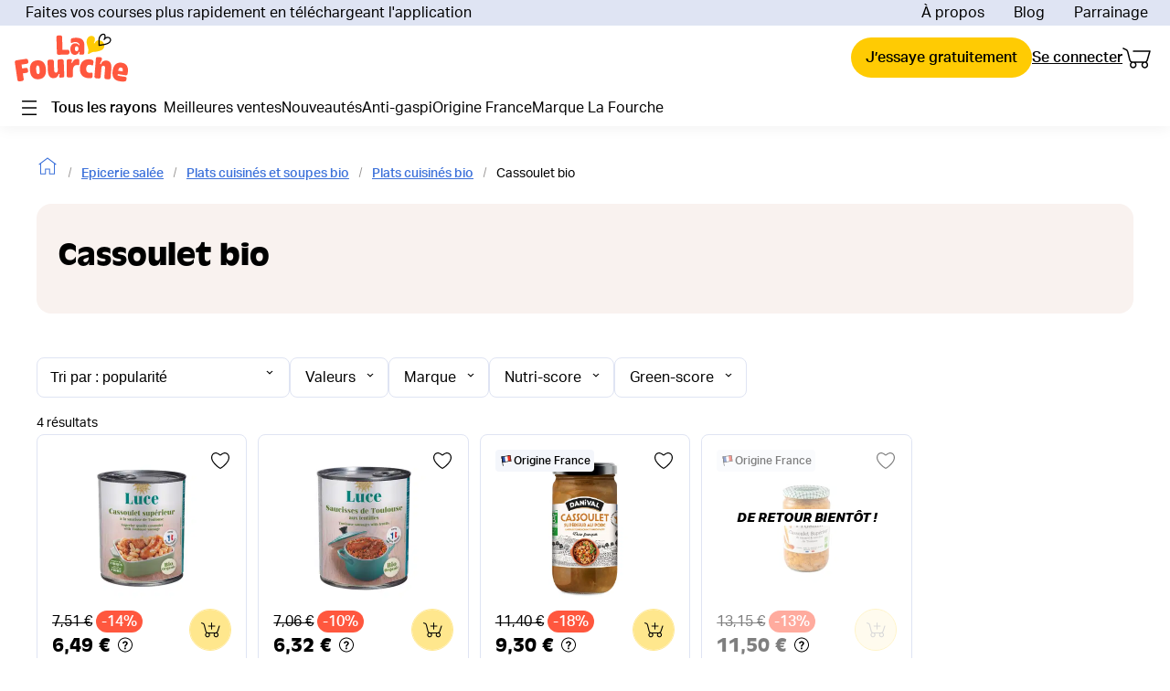

--- FILE ---
content_type: application/javascript
request_url: https://cdn.lafourche.fr/_next/static/chunks/pages/collections/%5BcollectionHandle%5D-c3ab87e97f737a58.js
body_size: 4171
content:
(self.webpackChunk_N_E=self.webpackChunk_N_E||[]).push([[4892],{91812:function(e,t,n){(window.__NEXT_P=window.__NEXT_P||[]).push(["/collections/[collectionHandle]",function(){return n(29007)}])},29007:function(e,t,n){"use strict";n.r(t),n.d(t,{__N_SSP:function(){return N},default:function(){return C}});var r=n(52322),o=n(2784),i=n(70314),c=n.n(i),a=n(55351),s=n(91208),l=n(32361),u=n(8372),d=n(34580),f=n(69193),p=n(89801),m=n(88163),b=n(18260),v=n(74808),x=n(52260),h=n(82876);var j=n(68379),g=n(24281),y=n(17587),w=n(45997);const{publicRuntimeConfig:{appBaseUrl:O}}=c()(),P=[["page",e=>Number(e)>1]],S=e=>{let{collection:t}=e;var n,i,c,s,l,u;const d=(e=>{const t=(0,h.useSearchParams)();return(0,o.useMemo)((()=>{const n=new URLSearchParams;for(const[o,i]of e){const e=t.get(o);t.has(o)&&(!i||i&&i(e))&&n.set(o,String(e))}const r=n.toString();return r?"?".concat(r):""}),[e,t])})(P);return(0,r.jsx)(a.PB,{title:(null===(n=t.meta)||void 0===n?void 0:n.title)||t.title,description:(null===(i=t.meta)||void 0===i?void 0:i.description)||(null===(c=t.body_html_safe)||void 0===c?void 0:c.slice(0,200)),canonical:"".concat(O,"/collections/").concat(t.handle).concat(d),openGraph:{url:"".concat(O,"/collections/").concat(t.handle),title:(null===(s=t.meta)||void 0===s?void 0:s.title)||t.title,description:(null===(l=t.meta)||void 0===l?void 0:l.description)||(null===(u=t.body_html_safe)||void 0===u?void 0:u.slice(0,200)),images:[{url:t.image}]}})};var N=!0,C=e=>{let{collection:t,collectionProductBasket:n,siblingCollections:i,baseIndexName:c,serverUrl:h,searchServerState:O,collectionHubPrismicContent:P,page:N,nbPages:C}=e;var k,E;const R=(0,g.cC)(x.DPS),{seoCollectionsRating:_,seoCollectionsVolume:L}=(0,o.useContext)(y.V);(0,o.useEffect)((()=>{t&&(0,v.Bp)("category-page-view",{productEventDetail:{pageCategories:[{categories:[t.handle]}]}})}),[]);const U=(0,j.P)(c,h);if(!t)return(0,r.jsx)(f.Z,{statusCode:404});const B={productName:(null===(k=t.meta)||void 0===k?void 0:k.title)||t.title,images:[t.image],description:null===(E=t.meta)||void 0===E?void 0:E.description,sku:"$lafourche-".concat(t.handle),mpn:"$lafourche-".concat(t.handle),brand:"La Fourche",reviews:{reviewRating:{ratingValue:5,bestRating:5,worstRating:1},author:"L\xe9o"},aggregateRating:{ratingValue:_,reviewCount:L}};return(0,r.jsx)(s.H,{...O,children:(0,r.jsxs)(l.p,{indexName:c,searchClient:b.Jw,routing:U,insights:!0,future:{preserveSharedStateOnUnmount:!0},children:[O&&(0,r.jsx)(S,{collection:t}),O&&(0,r.jsx)(p.Z,{name:t.title}),O&&(0,r.jsx)(a.Qb,{...B}),O&&(0,r.jsx)("div",{className:"tw-mt-4 tw-flex tw-items-center tw-justify-center tw-px-3 desktop:tw-mx-auto desktop:tw-min-w-[500px] desktop:tw-max-w-[500px] desktop:tw-p-0",children:(0,r.jsx)(w.V,{})}),(0,r.jsx)(m.v,{}),(null===t||void 0===t?void 0:t.type)===d.Vr.hub&&R?(0,r.jsx)(u.V3,{collection:t,siblingCollections:i,collectionHubPrismicContent:P}):(0,r.jsx)(u.sb,{collection:t,collectionProductBasket:n,siblingCollections:i,page:N,nbPages:C})]})})}},58727:function(e,t,n){"use strict";var r=n(52322),o=n(24281),i=n(2784);const c=(0,i.createContext)(!1);t.Z={Provider:e=>{let{children:t,feature:n}=e;const i=(0,o.SS)(n).on;return(0,r.jsx)(c.Provider,{value:i,children:t})},A:e=>{let{children:t}=e;return(0,i.useContext)(c)?null:t},B:e=>{let{children:t}=e;return(0,i.useContext)(c)?t:null}}},89801:function(e,t,n){"use strict";n.d(t,{Z:function(){return d}});var r=n(52322),o=n(5632),i=n(70314),c=n.n(i),a=n(55351),s=n(75478);const{publicRuntimeConfig:{appBaseUrl:l}}=c()(),u=["trackingId","funnel"];var d=e=>{let{name:t}=e;const n=(0,o.useRouter)(),i=(0,s.useTranslations)("Global"),c=new RegExp("\\??(".concat(u.join("||"),")=([^&]*)"),"g"),d="".concat(l).concat(n.asPath.replace(c,""));return(null===n||void 0===n?void 0:n.asPath)?(0,r.jsx)(a.gR,{itemListElements:[{position:1,item:l,name:i("companyName")},{position:2,item:d,name:t}]}):null}},88163:function(e,t,n){"use strict";n.d(t,{v:function(){return l}});var r=n(2784),o=n(74808),i=n(76834);var c=()=>{const e=(0,r.useRef)({});return function(t){if(t.refinementList){for(const n of Object.keys(t.refinementList))if(Array.isArray(t.refinementList[n])&&(!e.current[n]||""===e.current[n]||t.refinementList[n].length>e.current[n].length)){(0,o.w5)("filterApplied",{filterType:n}),(0,i.L)({type:"LFApplyFilter",data:{type:n,selected:t.refinementList[n]}});break}e.current={...t.refinementList}}}},a=n(10718),s=n(71906);const l=()=>{const e=c(),{indexUiState:t}=(0,a.b)(),n=(0,s.Nr)(t.query,1e3);return(0,r.useEffect)((()=>{e(t)}),[t]),(0,r.useEffect)((()=>{n&&(0,o.Bp)("search",{productEventDetail:{searchQuery:"".concat(n)}})}),[n]),null}},68379:function(e,t,n){"use strict";n.d(t,{P:function(){return m}});var r=n(2784),o=n(55421);function i(e,t){var n=!(arguments.length>2&&void 0!==arguments[2])||arguments[2];return t?e.replace(new RegExp("".concat(n?"/":"").concat(t,"(\\/|\\?|$)")),"$1"):e}function c(e){return c="function"==typeof Symbol&&"symbol"==typeof Symbol.iterator?function(e){return typeof e}:function(e){return e&&"function"==typeof Symbol&&e.constructor===Symbol&&e!==Symbol.prototype?"symbol":typeof e},c(e)}function a(e,t){var n=Object.keys(e);if(Object.getOwnPropertySymbols){var r=Object.getOwnPropertySymbols(e);t&&(r=r.filter((function(t){return Object.getOwnPropertyDescriptor(e,t).enumerable}))),n.push.apply(n,r)}return n}function s(e){for(var t=1;t<arguments.length;t++){var n=null!=arguments[t]?arguments[t]:{};t%2?a(Object(n),!0).forEach((function(t){l(e,t,n[t])})):Object.getOwnPropertyDescriptors?Object.defineProperties(e,Object.getOwnPropertyDescriptors(n)):a(Object(n)).forEach((function(t){Object.defineProperty(e,t,Object.getOwnPropertyDescriptor(n,t))}))}return e}function l(e,t,n){return(t=function(e){var t=function(e,t){if("object"!=c(e)||!e)return e;var n=e[Symbol.toPrimitive];if(void 0!==n){var r=n.call(e,t||"default");if("object"!=c(r))return r;throw new TypeError("@@toPrimitive must return a primitive value.")}return("string"===t?String:Number)(e)}(e,"string");return"symbol"==c(t)?t:String(t)}(t))in e?Object.defineProperty(e,t,{value:n,enumerable:!0,configurable:!0,writable:!0}):e[t]=n,e}function u(e){var t,n=e||{},r=n.beforePopState,c=n.singletonRouter,a=n.serverUrl,l=n.beforeStart,u=n.beforeDispose,d=n.routerOptions,f=function(){return!0};if("undefined"===typeof window)return(0,o.Z)(s({getLocation:function(){return new URL(a)}},d));var p=!1,m=(0,o.Z)(s({start:function(e){var n;l&&l(e);var o=c.pathname;function a(){var e=c.asPath.split("?")[0],t=new URL(window.location.href).pathname;return e!==(t=i(t,c.locale,"/"!==e))}t=function(){c.pathname!==o||p||e(),p=!1},c.events.on("routeChangeComplete",t),null!==(n=c.router)&&void 0!==n&&n._bps&&(f=c.router._bps),c.beforePopState((function(e){return r?r({state:e,libraryBeforePopState:a,ownBeforePopState:f}):a()}))},dispose:function(){u&&u(),c.events.off("routeChangeComplete",t),c.beforePopState(f)},push:function(e){var t=i(e,c.locale);c.push(t,void 0,{shallow:!0}),p=!0}},d));return m._isNextRouter=!0,m.$$type="ais.nextjs",m}var d=n(5632),f=n.n(d),p=n(74091);const m=(e,t)=>{const n=(0,r.useMemo)((()=>({parseURL:(0,p.NE)(e),createURL:(0,p.b6)(e),cleanUrlOnDispose:!1})),[e]);return(0,r.useMemo)((()=>({router:u({singletonRouter:f(),serverUrl:t,routerOptions:n})})),[t,n])}},69193:function(e,t,n){"use strict";var r=n(52322),o=n(90215),i=n.n(o),c=n(39097),a=n.n(c),s=n(10105),l=n(57427),u=n(12946),d=n(75478),f=n(58727),p=n(52260),m=n(17587),b=n(2784),v=n(71906),x=n(46711);const h=e=>{let{statusCode:t}=e;const{isAuthenticated:n}=(0,l.JL)(),o=(0,d.useTranslations)("Errors");return(0,r.jsxs)(r.Fragment,{children:[(0,r.jsx)("div",{className:"jsx-1991c72a0a76b487 container",children:(0,r.jsxs)("div",{className:"jsx-1991c72a0a76b487 content",children:[(0,r.jsx)("div",{className:"jsx-1991c72a0a76b487 img",children:(0,r.jsx)(u.Z,{src:"/images/error.png",alt:"",width:110,height:146})}),(0,r.jsx)("h1",{className:"jsx-1991c72a0a76b487",children:o.rich("error",{code:t})}),(0,r.jsx)("div",{className:"jsx-1991c72a0a76b487 card-content card-header",children:(0,r.jsx)("p",{className:"jsx-1991c72a0a76b487",children:o("aConsolationRiddle")})}),(0,r.jsx)("div",{className:"jsx-1991c72a0a76b487 card-content",children:o.rich("aConsolationRiddleAnswer",{question:e=>(0,r.jsx)("p",{className:"jsx-1991c72a0a76b487 question",children:e}),answer:e=>(0,r.jsx)("p",{className:"jsx-1991c72a0a76b487 answer",children:e})})}),(0,r.jsx)(s.Z,{children:(0,r.jsx)(a(),{href:n?"/home":"/",legacyBehavior:!0,children:(0,r.jsx)("a",{className:"jsx-1991c72a0a76b487",children:o("backToSite")})})})]})}),(0,r.jsx)(i(),{id:"1991c72a0a76b487",children:".content.jsx-1991c72a0a76b487{margin:0 auto;width:450px;max-width:100%;padding:35px 0}.img.jsx-1991c72a0a76b487{display:-webkit-box;display:-webkit-flex;display:-moz-box;display:-ms-flexbox;display:flex;-webkit-box-pack:center;-webkit-justify-content:center;-moz-box-pack:center;-ms-flex-pack:center;justify-content:center;margin-bottom:48px}.content.jsx-1991c72a0a76b487>h1.jsx-1991c72a0a76b487{text-align:center;margin-bottom:32px}.content.jsx-1991c72a0a76b487>button{margin-top:32px}.card-content.jsx-1991c72a0a76b487{padding:24px 12px;text-align:center}.question.jsx-1991c72a0a76b487{margin-bottom:var(--space-4);font-size:var(--font-size-3)}.card-header.jsx-1991c72a0a76b487>p.jsx-1991c72a0a76b487{font-size:var(--font-size-3)}@media(max-width:800px){.content.jsx-1991c72a0a76b487{padding:var(--padding-layout-sm)}}"})]})},j=()=>{const{errorTitle:e,errorText:t,errorImage:n,errorSlices:o}=(0,b.useContext)(m.V),i=(0,v.ac)(800),c=(0,d.useTranslations)("Global");return e&&t&&n&&o?(0,r.jsxs)("div",{className:"tw-py-8",children:[(0,r.jsxs)("div",{className:"tw-flex tw-flex-col tw-items-center tw-px-4",children:[(0,r.jsx)("div",{className:"tw-relative tw-mb-6",style:{height:i?127:224,width:i?114:201},children:(0,r.jsx)(u.Z,{src:n.url,alt:n.alt,layout:"fill"})}),(0,r.jsx)("h1",{className:"tw-lf-title-md tw-mb-2 tw-text-center desktop:tw-lf-title-lg",children:e}),(0,r.jsx)("p",{className:"tw-lf-body-regular-md tw-text-center",children:t})]}),(0,r.jsx)(x.pu,{pageContents:o,UNSAFE_className:" desktop:!tw-mt-12 !tw-mt-8 [&>div]:desktop:!tw-mb-12 [&>div]:!tw-mb-8 [&_h1]:!tw-lf-title-sm [&_h1]:desktop:tw-lf-title-md"}),(0,r.jsx)("div",{className:"tw-flex tw-flex-col tw-items-center tw-px-4",children:(0,r.jsx)(a(),{href:"/home",legacyBehavior:!0,children:(0,r.jsx)("a",{className:"tw-lf-button tw-lf-button-primary tw-lf-button-md tw-px-7",children:c("backToHomePage")})})})]}):h({statusCode:404})};t.Z=e=>{let{statusCode:t}=e;return(0,r.jsxs)(f.Z.Provider,{feature:p.sAA,children:[(0,r.jsx)(f.Z.A,{children:(0,r.jsx)(h,{statusCode:t})}),(0,r.jsx)(f.Z.B,{children:(0,r.jsx)(j,{})})]})}},91208:function(e,t,n){"use strict";n.d(t,{H:function(){return d}});var r=n(2784),o=n(47710);function i(e){return i="function"==typeof Symbol&&"symbol"==typeof Symbol.iterator?function(e){return typeof e}:function(e){return e&&"function"==typeof Symbol&&e.constructor===Symbol&&e!==Symbol.prototype?"symbol":typeof e},i(e)}var c=["children"];function a(e,t){var n=Object.keys(e);if(Object.getOwnPropertySymbols){var r=Object.getOwnPropertySymbols(e);t&&(r=r.filter((function(t){return Object.getOwnPropertyDescriptor(e,t).enumerable}))),n.push.apply(n,r)}return n}function s(e){for(var t=1;t<arguments.length;t++){var n=null!=arguments[t]?arguments[t]:{};t%2?a(Object(n),!0).forEach((function(t){l(e,t,n[t])})):Object.getOwnPropertyDescriptors?Object.defineProperties(e,Object.getOwnPropertyDescriptors(n)):a(Object(n)).forEach((function(t){Object.defineProperty(e,t,Object.getOwnPropertyDescriptor(n,t))}))}return e}function l(e,t,n){return(t=function(e){var t=function(e,t){if("object"!=i(e)||!e)return e;var n=e[Symbol.toPrimitive];if(void 0!==n){var r=n.call(e,t||"default");if("object"!=i(r))return r;throw new TypeError("@@toPrimitive must return a primitive value.")}return("string"===t?String:Number)(e)}(e,"string");return"symbol"==i(t)?t:String(t)}(t))in e?Object.defineProperty(e,t,{value:n,enumerable:!0,configurable:!0,writable:!0}):e[t]=n,e}function u(e,t){if(null==e)return{};var n,r,o=function(e,t){if(null==e)return{};var n,r,o={},i=Object.keys(e);for(r=0;r<i.length;r++)n=i[r],t.indexOf(n)>=0||(o[n]=e[n]);return o}(e,t);if(Object.getOwnPropertySymbols){var i=Object.getOwnPropertySymbols(e);for(r=0;r<i.length;r++)n=i[r],t.indexOf(n)>=0||Object.prototype.propertyIsEnumerable.call(e,n)&&(o[n]=e[n])}return o}function d(e){var t=e.children,n=u(e,c),i=r.useRef(null),a=r.useRef(0);return 0===Object.keys(n).length?r.createElement(r.Fragment,null,t):r.createElement(o.q.Provider,{value:s(s({},n),{},{ssrSearchRef:i,recommendIdx:a})},t)}}},function(e){e.O(0,[2390,6179,2095,8372,2888,9774,179],(function(){return t=91812,e(e.s=t);var t}));var t=e.O();_N_E=t}]);
//# sourceMappingURL=[collectionHandle]-c3ab87e97f737a58.js.map